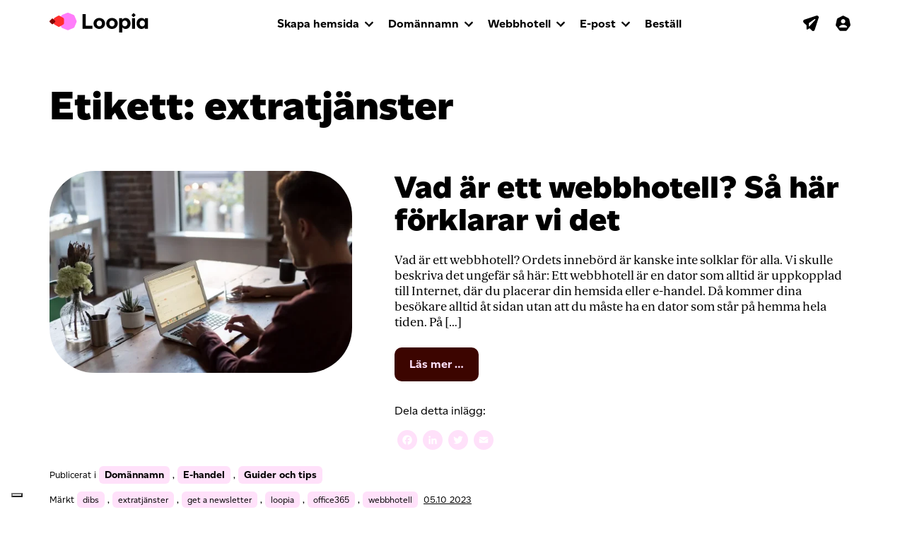

--- FILE ---
content_type: text/html; charset=UTF-8
request_url: https://blogg.loopia.se/tag/extratjanster/
body_size: 44444
content:
<!DOCTYPE html>
<html lang="sv-SE">
<head>
	<meta charset="UTF-8">
	<meta name="viewport" content="width=device-width, initial-scale=1, shrink-to-fit=no">
	<meta name="mobile-web-app-capable" content="yes">
	<meta name="apple-mobile-web-app-capable" content="yes">
	<meta name="apple-mobile-web-app-title" content="Loopia Blogg - ">
	<link rel="profile" href="http://gmpg.org/xfn/11">
	<link rel="pingback" href="https://blogg.loopia.se/xmlrpc.php">
	<link rel="shortcut icon" href="https://blogg.loopia.se/wp-content/themes/loopia-blog/images/favicon.ico" />
	<meta name='robots' content='index, follow, max-image-preview:large, max-snippet:-1, max-video-preview:-1' />

	<!-- This site is optimized with the Yoast SEO plugin v26.7 - https://yoast.com/wordpress/plugins/seo/ -->
	<title>extratjänster-arkiv - Loopia Blogg</title>
	<link rel="canonical" href="https://blogg.loopia.se/tag/extratjanster/" />
	<meta property="og:locale" content="sv_SE" />
	<meta property="og:type" content="article" />
	<meta property="og:title" content="extratjänster-arkiv - Loopia Blogg" />
	<meta property="og:url" content="https://blogg.loopia.se/tag/extratjanster/" />
	<meta property="og:site_name" content="Loopia Blogg" />
	<meta name="twitter:card" content="summary_large_image" />
	<meta name="twitter:site" content="@loopia" />
	<!-- / Yoast SEO plugin. -->


<link rel='dns-prefetch' href='//static.addtoany.com' />
<link rel='dns-prefetch' href='//blogg.loopia.se' />
<link rel="alternate" type="application/rss+xml" title="Loopia Blogg &raquo; Webbflöde" href="https://blogg.loopia.se/feed/" />
<link rel="alternate" type="application/rss+xml" title="Loopia Blogg &raquo; Kommentarsflöde" href="https://blogg.loopia.se/comments/feed/" />
<link rel="alternate" type="application/rss+xml" title="Loopia Blogg &raquo; etikettflöde för extratjänster" href="https://blogg.loopia.se/tag/extratjanster/feed/" />
<style id='wp-img-auto-sizes-contain-inline-css'>
img:is([sizes=auto i],[sizes^="auto," i]){contain-intrinsic-size:3000px 1500px}
/*# sourceURL=wp-img-auto-sizes-contain-inline-css */
</style>
<link rel='stylesheet' id='sbi_styles-css' href='https://blogg.loopia.se/wp-content/plugins/instagram-feed/css/sbi-styles.min.css?ver=6.10.0' media='all' />
<style id='wp-emoji-styles-inline-css'>

	img.wp-smiley, img.emoji {
		display: inline !important;
		border: none !important;
		box-shadow: none !important;
		height: 1em !important;
		width: 1em !important;
		margin: 0 0.07em !important;
		vertical-align: -0.1em !important;
		background: none !important;
		padding: 0 !important;
	}
/*# sourceURL=wp-emoji-styles-inline-css */
</style>
<style id='wp-block-library-inline-css'>
:root{--wp-block-synced-color:#7a00df;--wp-block-synced-color--rgb:122,0,223;--wp-bound-block-color:var(--wp-block-synced-color);--wp-editor-canvas-background:#ddd;--wp-admin-theme-color:#007cba;--wp-admin-theme-color--rgb:0,124,186;--wp-admin-theme-color-darker-10:#006ba1;--wp-admin-theme-color-darker-10--rgb:0,107,160.5;--wp-admin-theme-color-darker-20:#005a87;--wp-admin-theme-color-darker-20--rgb:0,90,135;--wp-admin-border-width-focus:2px}@media (min-resolution:192dpi){:root{--wp-admin-border-width-focus:1.5px}}.wp-element-button{cursor:pointer}:root .has-very-light-gray-background-color{background-color:#eee}:root .has-very-dark-gray-background-color{background-color:#313131}:root .has-very-light-gray-color{color:#eee}:root .has-very-dark-gray-color{color:#313131}:root .has-vivid-green-cyan-to-vivid-cyan-blue-gradient-background{background:linear-gradient(135deg,#00d084,#0693e3)}:root .has-purple-crush-gradient-background{background:linear-gradient(135deg,#34e2e4,#4721fb 50%,#ab1dfe)}:root .has-hazy-dawn-gradient-background{background:linear-gradient(135deg,#faaca8,#dad0ec)}:root .has-subdued-olive-gradient-background{background:linear-gradient(135deg,#fafae1,#67a671)}:root .has-atomic-cream-gradient-background{background:linear-gradient(135deg,#fdd79a,#004a59)}:root .has-nightshade-gradient-background{background:linear-gradient(135deg,#330968,#31cdcf)}:root .has-midnight-gradient-background{background:linear-gradient(135deg,#020381,#2874fc)}:root{--wp--preset--font-size--normal:16px;--wp--preset--font-size--huge:42px}.has-regular-font-size{font-size:1em}.has-larger-font-size{font-size:2.625em}.has-normal-font-size{font-size:var(--wp--preset--font-size--normal)}.has-huge-font-size{font-size:var(--wp--preset--font-size--huge)}.has-text-align-center{text-align:center}.has-text-align-left{text-align:left}.has-text-align-right{text-align:right}.has-fit-text{white-space:nowrap!important}#end-resizable-editor-section{display:none}.aligncenter{clear:both}.items-justified-left{justify-content:flex-start}.items-justified-center{justify-content:center}.items-justified-right{justify-content:flex-end}.items-justified-space-between{justify-content:space-between}.screen-reader-text{border:0;clip-path:inset(50%);height:1px;margin:-1px;overflow:hidden;padding:0;position:absolute;width:1px;word-wrap:normal!important}.screen-reader-text:focus{background-color:#ddd;clip-path:none;color:#444;display:block;font-size:1em;height:auto;left:5px;line-height:normal;padding:15px 23px 14px;text-decoration:none;top:5px;width:auto;z-index:100000}html :where(.has-border-color){border-style:solid}html :where([style*=border-top-color]){border-top-style:solid}html :where([style*=border-right-color]){border-right-style:solid}html :where([style*=border-bottom-color]){border-bottom-style:solid}html :where([style*=border-left-color]){border-left-style:solid}html :where([style*=border-width]){border-style:solid}html :where([style*=border-top-width]){border-top-style:solid}html :where([style*=border-right-width]){border-right-style:solid}html :where([style*=border-bottom-width]){border-bottom-style:solid}html :where([style*=border-left-width]){border-left-style:solid}html :where(img[class*=wp-image-]){height:auto;max-width:100%}:where(figure){margin:0 0 1em}html :where(.is-position-sticky){--wp-admin--admin-bar--position-offset:var(--wp-admin--admin-bar--height,0px)}@media screen and (max-width:600px){html :where(.is-position-sticky){--wp-admin--admin-bar--position-offset:0px}}

/*# sourceURL=wp-block-library-inline-css */
</style><style id='wp-block-heading-inline-css'>
h1:where(.wp-block-heading).has-background,h2:where(.wp-block-heading).has-background,h3:where(.wp-block-heading).has-background,h4:where(.wp-block-heading).has-background,h5:where(.wp-block-heading).has-background,h6:where(.wp-block-heading).has-background{padding:1.25em 2.375em}h1.has-text-align-left[style*=writing-mode]:where([style*=vertical-lr]),h1.has-text-align-right[style*=writing-mode]:where([style*=vertical-rl]),h2.has-text-align-left[style*=writing-mode]:where([style*=vertical-lr]),h2.has-text-align-right[style*=writing-mode]:where([style*=vertical-rl]),h3.has-text-align-left[style*=writing-mode]:where([style*=vertical-lr]),h3.has-text-align-right[style*=writing-mode]:where([style*=vertical-rl]),h4.has-text-align-left[style*=writing-mode]:where([style*=vertical-lr]),h4.has-text-align-right[style*=writing-mode]:where([style*=vertical-rl]),h5.has-text-align-left[style*=writing-mode]:where([style*=vertical-lr]),h5.has-text-align-right[style*=writing-mode]:where([style*=vertical-rl]),h6.has-text-align-left[style*=writing-mode]:where([style*=vertical-lr]),h6.has-text-align-right[style*=writing-mode]:where([style*=vertical-rl]){rotate:180deg}
/*# sourceURL=https://blogg.loopia.se/wp-includes/blocks/heading/style.min.css */
</style>
<style id='wp-block-paragraph-inline-css'>
.is-small-text{font-size:.875em}.is-regular-text{font-size:1em}.is-large-text{font-size:2.25em}.is-larger-text{font-size:3em}.has-drop-cap:not(:focus):first-letter{float:left;font-size:8.4em;font-style:normal;font-weight:100;line-height:.68;margin:.05em .1em 0 0;text-transform:uppercase}body.rtl .has-drop-cap:not(:focus):first-letter{float:none;margin-left:.1em}p.has-drop-cap.has-background{overflow:hidden}:root :where(p.has-background){padding:1.25em 2.375em}:where(p.has-text-color:not(.has-link-color)) a{color:inherit}p.has-text-align-left[style*="writing-mode:vertical-lr"],p.has-text-align-right[style*="writing-mode:vertical-rl"]{rotate:180deg}
/*# sourceURL=https://blogg.loopia.se/wp-includes/blocks/paragraph/style.min.css */
</style>
<style id='global-styles-inline-css'>
:root{--wp--preset--aspect-ratio--square: 1;--wp--preset--aspect-ratio--4-3: 4/3;--wp--preset--aspect-ratio--3-4: 3/4;--wp--preset--aspect-ratio--3-2: 3/2;--wp--preset--aspect-ratio--2-3: 2/3;--wp--preset--aspect-ratio--16-9: 16/9;--wp--preset--aspect-ratio--9-16: 9/16;--wp--preset--color--black: #000000;--wp--preset--color--cyan-bluish-gray: #abb8c3;--wp--preset--color--white: #fff;--wp--preset--color--pale-pink: #f78da7;--wp--preset--color--vivid-red: #cf2e2e;--wp--preset--color--luminous-vivid-orange: #ff6900;--wp--preset--color--luminous-vivid-amber: #fcb900;--wp--preset--color--light-green-cyan: #7bdcb5;--wp--preset--color--vivid-green-cyan: #00d084;--wp--preset--color--pale-cyan-blue: #8ed1fc;--wp--preset--color--vivid-cyan-blue: #0693e3;--wp--preset--color--vivid-purple: #9b51e0;--wp--preset--color--blue: #007bff;--wp--preset--color--indigo: #6610f2;--wp--preset--color--purple: #5533ff;--wp--preset--color--pink: #e83e8c;--wp--preset--color--red: #dc3545;--wp--preset--color--orange: #fd7e14;--wp--preset--color--yellow: #ffc107;--wp--preset--color--green: #28a745;--wp--preset--color--teal: #20c997;--wp--preset--color--cyan: #17a2b8;--wp--preset--color--gray: #6c757d;--wp--preset--color--gray-dark: #343a40;--wp--preset--gradient--vivid-cyan-blue-to-vivid-purple: linear-gradient(135deg,rgb(6,147,227) 0%,rgb(155,81,224) 100%);--wp--preset--gradient--light-green-cyan-to-vivid-green-cyan: linear-gradient(135deg,rgb(122,220,180) 0%,rgb(0,208,130) 100%);--wp--preset--gradient--luminous-vivid-amber-to-luminous-vivid-orange: linear-gradient(135deg,rgb(252,185,0) 0%,rgb(255,105,0) 100%);--wp--preset--gradient--luminous-vivid-orange-to-vivid-red: linear-gradient(135deg,rgb(255,105,0) 0%,rgb(207,46,46) 100%);--wp--preset--gradient--very-light-gray-to-cyan-bluish-gray: linear-gradient(135deg,rgb(238,238,238) 0%,rgb(169,184,195) 100%);--wp--preset--gradient--cool-to-warm-spectrum: linear-gradient(135deg,rgb(74,234,220) 0%,rgb(151,120,209) 20%,rgb(207,42,186) 40%,rgb(238,44,130) 60%,rgb(251,105,98) 80%,rgb(254,248,76) 100%);--wp--preset--gradient--blush-light-purple: linear-gradient(135deg,rgb(255,206,236) 0%,rgb(152,150,240) 100%);--wp--preset--gradient--blush-bordeaux: linear-gradient(135deg,rgb(254,205,165) 0%,rgb(254,45,45) 50%,rgb(107,0,62) 100%);--wp--preset--gradient--luminous-dusk: linear-gradient(135deg,rgb(255,203,112) 0%,rgb(199,81,192) 50%,rgb(65,88,208) 100%);--wp--preset--gradient--pale-ocean: linear-gradient(135deg,rgb(255,245,203) 0%,rgb(182,227,212) 50%,rgb(51,167,181) 100%);--wp--preset--gradient--electric-grass: linear-gradient(135deg,rgb(202,248,128) 0%,rgb(113,206,126) 100%);--wp--preset--gradient--midnight: linear-gradient(135deg,rgb(2,3,129) 0%,rgb(40,116,252) 100%);--wp--preset--font-size--small: 13px;--wp--preset--font-size--medium: 20px;--wp--preset--font-size--large: 36px;--wp--preset--font-size--x-large: 42px;--wp--preset--spacing--20: 0.44rem;--wp--preset--spacing--30: 0.67rem;--wp--preset--spacing--40: 1rem;--wp--preset--spacing--50: 1.5rem;--wp--preset--spacing--60: 2.25rem;--wp--preset--spacing--70: 3.38rem;--wp--preset--spacing--80: 5.06rem;--wp--preset--shadow--natural: 6px 6px 9px rgba(0, 0, 0, 0.2);--wp--preset--shadow--deep: 12px 12px 50px rgba(0, 0, 0, 0.4);--wp--preset--shadow--sharp: 6px 6px 0px rgba(0, 0, 0, 0.2);--wp--preset--shadow--outlined: 6px 6px 0px -3px rgb(255, 255, 255), 6px 6px rgb(0, 0, 0);--wp--preset--shadow--crisp: 6px 6px 0px rgb(0, 0, 0);}:where(.is-layout-flex){gap: 0.5em;}:where(.is-layout-grid){gap: 0.5em;}body .is-layout-flex{display: flex;}.is-layout-flex{flex-wrap: wrap;align-items: center;}.is-layout-flex > :is(*, div){margin: 0;}body .is-layout-grid{display: grid;}.is-layout-grid > :is(*, div){margin: 0;}:where(.wp-block-columns.is-layout-flex){gap: 2em;}:where(.wp-block-columns.is-layout-grid){gap: 2em;}:where(.wp-block-post-template.is-layout-flex){gap: 1.25em;}:where(.wp-block-post-template.is-layout-grid){gap: 1.25em;}.has-black-color{color: var(--wp--preset--color--black) !important;}.has-cyan-bluish-gray-color{color: var(--wp--preset--color--cyan-bluish-gray) !important;}.has-white-color{color: var(--wp--preset--color--white) !important;}.has-pale-pink-color{color: var(--wp--preset--color--pale-pink) !important;}.has-vivid-red-color{color: var(--wp--preset--color--vivid-red) !important;}.has-luminous-vivid-orange-color{color: var(--wp--preset--color--luminous-vivid-orange) !important;}.has-luminous-vivid-amber-color{color: var(--wp--preset--color--luminous-vivid-amber) !important;}.has-light-green-cyan-color{color: var(--wp--preset--color--light-green-cyan) !important;}.has-vivid-green-cyan-color{color: var(--wp--preset--color--vivid-green-cyan) !important;}.has-pale-cyan-blue-color{color: var(--wp--preset--color--pale-cyan-blue) !important;}.has-vivid-cyan-blue-color{color: var(--wp--preset--color--vivid-cyan-blue) !important;}.has-vivid-purple-color{color: var(--wp--preset--color--vivid-purple) !important;}.has-black-background-color{background-color: var(--wp--preset--color--black) !important;}.has-cyan-bluish-gray-background-color{background-color: var(--wp--preset--color--cyan-bluish-gray) !important;}.has-white-background-color{background-color: var(--wp--preset--color--white) !important;}.has-pale-pink-background-color{background-color: var(--wp--preset--color--pale-pink) !important;}.has-vivid-red-background-color{background-color: var(--wp--preset--color--vivid-red) !important;}.has-luminous-vivid-orange-background-color{background-color: var(--wp--preset--color--luminous-vivid-orange) !important;}.has-luminous-vivid-amber-background-color{background-color: var(--wp--preset--color--luminous-vivid-amber) !important;}.has-light-green-cyan-background-color{background-color: var(--wp--preset--color--light-green-cyan) !important;}.has-vivid-green-cyan-background-color{background-color: var(--wp--preset--color--vivid-green-cyan) !important;}.has-pale-cyan-blue-background-color{background-color: var(--wp--preset--color--pale-cyan-blue) !important;}.has-vivid-cyan-blue-background-color{background-color: var(--wp--preset--color--vivid-cyan-blue) !important;}.has-vivid-purple-background-color{background-color: var(--wp--preset--color--vivid-purple) !important;}.has-black-border-color{border-color: var(--wp--preset--color--black) !important;}.has-cyan-bluish-gray-border-color{border-color: var(--wp--preset--color--cyan-bluish-gray) !important;}.has-white-border-color{border-color: var(--wp--preset--color--white) !important;}.has-pale-pink-border-color{border-color: var(--wp--preset--color--pale-pink) !important;}.has-vivid-red-border-color{border-color: var(--wp--preset--color--vivid-red) !important;}.has-luminous-vivid-orange-border-color{border-color: var(--wp--preset--color--luminous-vivid-orange) !important;}.has-luminous-vivid-amber-border-color{border-color: var(--wp--preset--color--luminous-vivid-amber) !important;}.has-light-green-cyan-border-color{border-color: var(--wp--preset--color--light-green-cyan) !important;}.has-vivid-green-cyan-border-color{border-color: var(--wp--preset--color--vivid-green-cyan) !important;}.has-pale-cyan-blue-border-color{border-color: var(--wp--preset--color--pale-cyan-blue) !important;}.has-vivid-cyan-blue-border-color{border-color: var(--wp--preset--color--vivid-cyan-blue) !important;}.has-vivid-purple-border-color{border-color: var(--wp--preset--color--vivid-purple) !important;}.has-vivid-cyan-blue-to-vivid-purple-gradient-background{background: var(--wp--preset--gradient--vivid-cyan-blue-to-vivid-purple) !important;}.has-light-green-cyan-to-vivid-green-cyan-gradient-background{background: var(--wp--preset--gradient--light-green-cyan-to-vivid-green-cyan) !important;}.has-luminous-vivid-amber-to-luminous-vivid-orange-gradient-background{background: var(--wp--preset--gradient--luminous-vivid-amber-to-luminous-vivid-orange) !important;}.has-luminous-vivid-orange-to-vivid-red-gradient-background{background: var(--wp--preset--gradient--luminous-vivid-orange-to-vivid-red) !important;}.has-very-light-gray-to-cyan-bluish-gray-gradient-background{background: var(--wp--preset--gradient--very-light-gray-to-cyan-bluish-gray) !important;}.has-cool-to-warm-spectrum-gradient-background{background: var(--wp--preset--gradient--cool-to-warm-spectrum) !important;}.has-blush-light-purple-gradient-background{background: var(--wp--preset--gradient--blush-light-purple) !important;}.has-blush-bordeaux-gradient-background{background: var(--wp--preset--gradient--blush-bordeaux) !important;}.has-luminous-dusk-gradient-background{background: var(--wp--preset--gradient--luminous-dusk) !important;}.has-pale-ocean-gradient-background{background: var(--wp--preset--gradient--pale-ocean) !important;}.has-electric-grass-gradient-background{background: var(--wp--preset--gradient--electric-grass) !important;}.has-midnight-gradient-background{background: var(--wp--preset--gradient--midnight) !important;}.has-small-font-size{font-size: var(--wp--preset--font-size--small) !important;}.has-medium-font-size{font-size: var(--wp--preset--font-size--medium) !important;}.has-large-font-size{font-size: var(--wp--preset--font-size--large) !important;}.has-x-large-font-size{font-size: var(--wp--preset--font-size--x-large) !important;}
/*# sourceURL=global-styles-inline-css */
</style>

<style id='classic-theme-styles-inline-css'>
/*! This file is auto-generated */
.wp-block-button__link{color:#fff;background-color:#32373c;border-radius:9999px;box-shadow:none;text-decoration:none;padding:calc(.667em + 2px) calc(1.333em + 2px);font-size:1.125em}.wp-block-file__button{background:#32373c;color:#fff;text-decoration:none}
/*# sourceURL=/wp-includes/css/classic-themes.min.css */
</style>
<link rel='stylesheet' id='child-understrap-styles-css' href='https://blogg.loopia.se/wp-content/themes/loopia-blog/style.css?ver=0.5.3' media='all' />
<link rel='stylesheet' id='addtoany-css' href='https://blogg.loopia.se/wp-content/plugins/add-to-any/addtoany.min.css?ver=1.16' media='all' />
<style id='addtoany-inline-css'>
.addtoany_list.a2a_kit_size_32 a:not(.addtoany_special_service)>span{
	height: 28px;
    line-height: 28px;
    width: 28px;
    border-radius: 50%;
    padding: 5px;
}
/*# sourceURL=addtoany-inline-css */
</style>
<script id="addtoany-core-js-before">
window.a2a_config=window.a2a_config||{};a2a_config.callbacks=[];a2a_config.overlays=[];a2a_config.templates={};a2a_localize = {
	Share: "Dela",
	Save: "Spara",
	Subscribe: "Prenumerera",
	Email: "E-post",
	Bookmark: "Bokmärk",
	ShowAll: "Visa alla",
	ShowLess: "Visa färre",
	FindServices: "Hitta tjänst(er)",
	FindAnyServiceToAddTo: "Hitta direkt en tjänst att lägga till",
	PoweredBy: "Drivs av",
	ShareViaEmail: "Dela via e-post",
	SubscribeViaEmail: "Prenumerera via e-post",
	BookmarkInYourBrowser: "Lägg till som bokmärke i din webbläsare",
	BookmarkInstructions: "Tryck Ctrl+D eller \u2318+D för att lägga till denna sida som bokmärke",
	AddToYourFavorites: "Lägg till i dina favoriter",
	SendFromWebOrProgram: "Skicka från valfri e-postadress eller e-postprogram",
	EmailProgram: "E-postprogram",
	More: "Mer&#8230;",
	ThanksForSharing: "Tack för att du delar!",
	ThanksForFollowing: "Tack för att du följer!"
};

a2a_config.icon_color="#ffe1fa,#ffffff";

//# sourceURL=addtoany-core-js-before
</script>
<script defer src="https://static.addtoany.com/menu/page.js" id="addtoany-core-js"></script>
<script src="https://blogg.loopia.se/wp-includes/js/jquery/jquery.min.js?ver=3.7.1" id="jquery-core-js"></script>
<script src="https://blogg.loopia.se/wp-includes/js/jquery/jquery-migrate.min.js?ver=3.4.1" id="jquery-migrate-js"></script>
<script defer src="https://blogg.loopia.se/wp-content/plugins/add-to-any/addtoany.min.js?ver=1.1" id="addtoany-jquery-js"></script>
<script src="https://blogg.loopia.se/wp-content/themes/loopia-blog/js/popper.min.js?ver=6.9" id="popper-scripts-js"></script>
<link rel="https://api.w.org/" href="https://blogg.loopia.se/wp-json/" /><link rel="alternate" title="JSON" type="application/json" href="https://blogg.loopia.se/wp-json/wp/v2/tags/1749" /><link rel="EditURI" type="application/rsd+xml" title="RSD" href="https://blogg.loopia.se/xmlrpc.php?rsd" />
<meta name="generator" content="WordPress 6.9" />
<script type="text/javascript">
(function(url){
	if(/(?:Chrome\/26\.0\.1410\.63 Safari\/537\.31|WordfenceTestMonBot)/.test(navigator.userAgent)){ return; }
	var addEvent = function(evt, handler) {
		if (window.addEventListener) {
			document.addEventListener(evt, handler, false);
		} else if (window.attachEvent) {
			document.attachEvent('on' + evt, handler);
		}
	};
	var removeEvent = function(evt, handler) {
		if (window.removeEventListener) {
			document.removeEventListener(evt, handler, false);
		} else if (window.detachEvent) {
			document.detachEvent('on' + evt, handler);
		}
	};
	var evts = 'contextmenu dblclick drag dragend dragenter dragleave dragover dragstart drop keydown keypress keyup mousedown mousemove mouseout mouseover mouseup mousewheel scroll'.split(' ');
	var logHuman = function() {
		if (window.wfLogHumanRan) { return; }
		window.wfLogHumanRan = true;
		var wfscr = document.createElement('script');
		wfscr.type = 'text/javascript';
		wfscr.async = true;
		wfscr.src = url + '&r=' + Math.random();
		(document.getElementsByTagName('head')[0]||document.getElementsByTagName('body')[0]).appendChild(wfscr);
		for (var i = 0; i < evts.length; i++) {
			removeEvent(evts[i], logHuman);
		}
	};
	for (var i = 0; i < evts.length; i++) {
		addEvent(evts[i], logHuman);
	}
})('//blogg.loopia.se/?wordfence_lh=1&hid=7322D34F8014EC56294A4E8FE24310CC');
</script><meta name="mobile-web-app-capable" content="yes">
<meta name="apple-mobile-web-app-capable" content="yes">
<meta name="apple-mobile-web-app-title" content="Loopia Blogg - ">

	<script type="text/javascript" src="https://blogg.loopia.se/wp-content/themes/loopia-blog/js/loopia-custom.js"></script>
</head>

<body class="archive tag tag-extratjanster tag-1749 wp-embed-responsive wp-theme-understrap wp-child-theme-loopia-blog group-blog hfeed understrap-no-sidebar">

<!-- Google Tag Manager -->
<noscript><iframe src="//www.googletagmanager.com/ns.html?id=GTM-MZNRJB"
height="0" width="0" style="display:none;visibility:hidden"></iframe></noscript>
<script>(function(w,d,s,l,i){w[l]=w[l]||[];w[l].push({'gtm.start':
new Date().getTime(),event:'gtm.js'});var f=d.getElementsByTagName(s)[0],
j=d.createElement(s),dl=l!='dataLayer'?'&l='+l:'';j.async=true;j.src=
'//www.googletagmanager.com/gtm.js?id='+i+dl;f.parentNode.insertBefore(j,f);
})(window,document,'script','dataLayer','GTM-MZNRJB');</script>
<!-- End Google Tag Manager -->

<div class="hfeed site" id="page">

<!-- ******************* The Navbar Area ******************* -->
<div id="wrapper-navbar"  >
	<div id="header" class="container-fluid main-navigation main-navigation-top">
		<div class="row">
			<div class="col-12">
				<nav class="navbar navbar-expand-lg">
					<div class="container">
						<div class="navbar-header">
							<a href="https://blogg.loopia.se/" class="navbar-brand"><img src="https://blogg.loopia.se/wp-content/themes/loopia-blog/images/logo-loopia.svg" alt="" style="width:140px;margin-top:-2px;"></a>
						</div>
						<div class="navbar-icons" id="login_box"> <!-- ICONS -->
							<ul class="nav navbar-nav navbar-nav-icons">
								<li><a href="https://webbmail.loopia.se/" target="_blank"><svg class="navigation-icon"><use xlink:href="https://blogg.loopia.se/wp-content/themes/loopia-blog/images/icons-sprite.svg#icon-webmail-plane"></use></svg></a></li>
								<li><a href="https://www.loopia.se/loggain/"><svg class="navigation-icon" style="margin-right:-4px;"><use xlink:href="https://blogg.loopia.se/wp-content/themes/loopia-blog/images/icons-sprite.svg#icon-account"></use></svg></a></li>
								<li>
									<button data-toggle="collapse" data-target="#navcol-1" class="navbar-toggler collapsed">
										<span class="sr-only">Toggle navigation</span>
										<span class="icon-bar icon-bar-one"></span>
										<span class="icon-bar icon-bar-two"></span>
										<span class="icon-bar icon-bar-three"></span>
									</button>
								</li>
							</ul>
						</div> <!-- END ICONS -->
						<div class="collapse navbar-collapse" id="navcol-1"> <!-- NEW SIMPLE MAIN NAVIGATION -->
							<ul class="nav navbar-nav">
								<li class="dropdown">
									<a data-toggle="dropdown" href="https://www.loopia.se/skapahemsida/" aria-expanded="false" class="dropdown-toggle">Skapa hemsida</a>
									<ul role="menu" class="dropdown-menu megamenu">
										<li class="col-12 col-sm-6 col-lg-3">
											<span class="dropdown-header">Skapa hemsida med...</span>
											<ul>
												<li><a href="https://www.loopia.se/wordpress/">WordPress</a></li>
												<li><a href="https://www.loopia.se/sitebuilder/">Loopia Sitebuilder</a></li>
												<li><a href="https://www.loopia.se/joomla/">Joomla</a></li>
												<li><a href="https://www.loopia.se/skapahemsida/">Jämför hemsidesverktyg</a></li>
											</ul>
										</li>
										<li class="col-12 col-sm-6 col-lg-3">
											<span class="dropdown-header">Starta webbutik med...</span>
											<ul>
												<li><a href="https://www.loopia.se/woocommerce/">WooCommerce</a></li>
												<li><a href="https://www.loopia.se/sitebuilder/">Loopia Sitebuilder</a></li>
												<li><a href="https://www.loopia.se/opencart/">Opencart</a></li>
												<li><a href="https://www.loopia.se/startaehandel/">Jämför våra webshopslösningar</a></li>
											</ul>
										</li>
									</ul>
								</li>
								<li class="dropdown">
									<a data-toggle="dropdown" aria-expanded="false" href="https://www.loopia.se/domannamn/" class="dropdown-toggle">Domännamn</a>
									<ul role="menu" class="dropdown-menu megamenu">
										<li class="col-12 col-sm-6 col-lg-3">
											<ul>
												<li><a href="https://www.loopia.se/domannamn/">Registrera domännamn</a></li>
												<li><a href="https://www.loopia.se/loopiadns/">LoopiaDNS</a></li>
												<li><a href="https://www.loopia.se/domannamn/loopiawhois/" class="link-external" target="_blank">Se domäninnehavare (Whois)</a></li>
											</ul>
										</li>
									</ul>
								</li>
								<li class="dropdown">
									<a data-toggle="dropdown" href="https://www.loopia.se/webbhotell/" aria-expanded="false" class="dropdown-toggle">Webbhotell</a>
									<ul role="menu" class="dropdown-menu megamenu">
											<li class="col-12 col-md-4 col-lg-3">
												<ul>
													<li><a href="https://www.loopia.se/webbhotell/">Webbhotellspaket</a></li>
													<li><a href="https://www.loopia.se/bytwebbhotell/">Flytta till Loopia</a></li>
													<li><a href="https://www.loopia.se/vps/">VPS</a></li>
													<li><a href="https://www.loopia.se/tjana_pengar/">Bli återförsäljare</a></li>
												</ul>
											</li>
									</ul>
								</li>
								<li class="dropdown">
									<a data-toggle="dropdown" href="https://www.loopia.se/epost/" aria-expanded="false" class="dropdown-toggle">E-post</a>
									<ul role="menu" class="dropdown-menu megamenu">
										<li class="col-12 col-sm-6 col-lg-3">
											<ul>
												<li><a href="https://www.loopia.se/epost/">E-post hos Loopia</a></li>
												<li><a href="https://www.loopia.se/microsoft365/">Microsoft 365</a></li>
											</ul>
										</li>
									</ul>
								</li>
								<li>
									<a href="https://www.loopia.se/bestall/">Beställ</a>
								</li>
							</ul>
						</div> <!-- END NEW SIMPLE MAIN NAVIGATION -->
					</div>
				</nav>
			</div>

		</div> <!-- end row -->
	</div><!-- main-navigation end -->
</div><!-- #wrapper-navbar end -->

<div class="wrapper" id="archive-wrapper">

	<div class="container" id="content" tabindex="-1">

		<div class="row">

			
<div class="col-md content-area" id="primary">

			<main class="site-main" id="main">

									<header class="page-header">
						<h1 class="page-title">Etikett: <span>extratjänster</span></h1>					</header><!-- .page-header -->
					
<article class="post-12914 post type-post status-publish format-standard has-post-thumbnail hentry category-domannamn category-e-handel category-guider tag-dibs tag-extratjanster tag-get-a-newsletter tag-loopia tag-office365 tag-webbhotell" id="post-12914">
		<div class="row">
			<div class="col-12 col-md-5">
				<img width="550" height="368" src="https://blogg.loopia.se/wp-content/uploads/2016/08/webbhotell-förklaring-550x368.webp" class="attachment-large size-large wp-post-image" alt="" decoding="async" fetchpriority="high" srcset="https://blogg.loopia.se/wp-content/uploads/2016/08/webbhotell-förklaring-550x368.webp 550w, https://blogg.loopia.se/wp-content/uploads/2016/08/webbhotell-förklaring-250x167.webp 250w, https://blogg.loopia.se/wp-content/uploads/2016/08/webbhotell-förklaring-150x100.webp 150w, https://blogg.loopia.se/wp-content/uploads/2016/08/webbhotell-förklaring-768x513.webp 768w, https://blogg.loopia.se/wp-content/uploads/2016/08/webbhotell-förklaring.webp 1200w" sizes="(max-width: 550px) 100vw, 550px" />			</div>
			<div class="col-12 col-md-7">
					<header class="entry-header">
		<h2 class="entry-title"><a href="https://blogg.loopia.se/vad-ar-ett-webbhotell-sa-har-forklarar-vi-det/" rel="bookmark">Vad är ett webbhotell? Så här förklarar vi det</a></h2>					<div class="entry-meta">			
			</div><!-- .entry-meta -->
			</header><!-- .entry-header -->
				<div class="entry-content">
					<p>Vad är ett webbhotell?&nbsp;Ordets innebörd&nbsp;är kanske&nbsp;inte solklar för alla. Vi skulle beskriva det ungefär så här: Ett webbhotell är en dator som alltid är uppkopplad till Internet, där du placerar din hemsida eller e-handel. Då kommer dina besökare alltid åt sidan utan att du måste ha en dator som står på hemma hela tiden. På [&#8230;]</p>
<p><a class="btn btn-secondary understrap-read-more-link" href="https://blogg.loopia.se/vad-ar-ett-webbhotell-sa-har-forklarar-vi-det/">Läs mer …<span class="screen-reader-text"> from Vad är ett webbhotell? Så här förklarar vi det</span></a></p>
<div class="addtoany_share_save_container addtoany_content addtoany_content_bottom"><div class="addtoany_header">Dela detta inlägg:</div><div class="a2a_kit a2a_kit_size_32 addtoany_list" data-a2a-url="https://blogg.loopia.se/vad-ar-ett-webbhotell-sa-har-forklarar-vi-det/" data-a2a-title="Vad är ett webbhotell? Så här förklarar vi det"><a class="a2a_button_facebook" href="https://www.addtoany.com/add_to/facebook?linkurl=https%3A%2F%2Fblogg.loopia.se%2Fvad-ar-ett-webbhotell-sa-har-forklarar-vi-det%2F&amp;linkname=Vad%20%C3%A4r%20ett%20webbhotell%3F%20S%C3%A5%20h%C3%A4r%20f%C3%B6rklarar%20vi%20det" title="Facebook" rel="nofollow noopener" target="_blank"></a><a class="a2a_button_linkedin" href="https://www.addtoany.com/add_to/linkedin?linkurl=https%3A%2F%2Fblogg.loopia.se%2Fvad-ar-ett-webbhotell-sa-har-forklarar-vi-det%2F&amp;linkname=Vad%20%C3%A4r%20ett%20webbhotell%3F%20S%C3%A5%20h%C3%A4r%20f%C3%B6rklarar%20vi%20det" title="LinkedIn" rel="nofollow noopener" target="_blank"></a><a class="a2a_button_twitter" href="https://www.addtoany.com/add_to/twitter?linkurl=https%3A%2F%2Fblogg.loopia.se%2Fvad-ar-ett-webbhotell-sa-har-forklarar-vi-det%2F&amp;linkname=Vad%20%C3%A4r%20ett%20webbhotell%3F%20S%C3%A5%20h%C3%A4r%20f%C3%B6rklarar%20vi%20det" title="Twitter" rel="nofollow noopener" target="_blank"></a><a class="a2a_button_email" href="https://www.addtoany.com/add_to/email?linkurl=https%3A%2F%2Fblogg.loopia.se%2Fvad-ar-ett-webbhotell-sa-har-forklarar-vi-det%2F&amp;linkname=Vad%20%C3%A4r%20ett%20webbhotell%3F%20S%C3%A5%20h%C3%A4r%20f%C3%B6rklarar%20vi%20det" title="Email" rel="nofollow noopener" target="_blank"></a></div></div>									</div><!-- .entry-content -->
			</div>
			<div class="col-12 position-unset">
				<footer class="entry-footer">
					<span class="cat-links">Publicerat i <a href="https://blogg.loopia.se/category/guider/domannamn/" rel="category tag">Domännamn</a>, <a href="https://blogg.loopia.se/category/guider/e-handel/" rel="category tag">E-handel</a>, <a href="https://blogg.loopia.se/category/guider/" rel="category tag">Guider och tips</a></span><span class="tags-links">Märkt <a href="https://blogg.loopia.se/tag/dibs/" rel="tag">dibs</a>, <a href="https://blogg.loopia.se/tag/extratjanster/" rel="tag">extratjänster</a>, <a href="https://blogg.loopia.se/tag/get-a-newsletter/" rel="tag">get a newsletter</a>, <a href="https://blogg.loopia.se/tag/loopia/" rel="tag">loopia</a>, <a href="https://blogg.loopia.se/tag/office365/" rel="tag">office365</a>, <a href="https://blogg.loopia.se/tag/webbhotell/" rel="tag">webbhotell</a></span><span class="comments-link"><a href="https://blogg.loopia.se/vad-ar-ett-webbhotell-sa-har-forklarar-vi-det/#comments">2 Comments</a></span> <span class="posted-on"> <a href="https://blogg.loopia.se/vad-ar-ett-webbhotell-sa-har-forklarar-vi-det/" rel="bookmark"><time class="entry-date published" datetime="2023-10-05T09:30:00+02:00">05.10 2023</time><time class="updated" datetime="2025-05-13T16:03:22+02:00"> (13.05 2025) </time></a></span><span class="byline"> av<span class="author vcard"> <a class="url fn n" href="https://blogg.loopia.se/author/anna-pettersson/">Anna Pettersson</a></span></span>				</footer><!-- .entry-footer -->
			</div>
		</div>

</article><!-- #post-## -->
			</main>

			</div><!-- #primary -->


		</div><!-- .row -->

	</div><!-- #content -->

</div><!-- #archive-wrapper -->

<div class="footer">
	<footer>
		<div class="container">
			<div class="row footer-first-row">
				<div class="col-6 col-md-2 footer-item">
					<h3>Om</h3>
					<ul>
						<li><a href="https://www.loopia.se/omloopia/">Om oss</a></li>
						<li><a href="https://www.loopia.se/hallbarhet/">Hållbarhet</a></li>
						<li><a href="https://www.loopia.se/omloopia/dataskydd">Dataskyddspolicy</a></li>
						<li><a href="https://www.loopia.se/avtalsvillkor">Avtalsvillkor</a></li>
						<li><a href="https://secareers.team.blue/" class="link-external" target="_blank">Jobba på Loopia</a></li>
						<li><a href="https://www.loopia.se/omloopia/copyright">Copyright</a></li>
					</ul>
				</div>
				<div class="col-6 col-md-2 footer-item">
					<h3>Kontakt/Support</h3>
					<ul>
						<li><a href="https://www.loopia.se/support/">Kunskapsdatabasen</a></li>
						<li><a href="https://www.driftbloggen.se" class="link-external" target="_blank">Systemstatus</a></li>
						<li><a href="https://www.loopia.se/betalaonline/">Betala faktura med kort</a></li>
						<li><a href="https://www.loopia.se/support/">Kontakta oss</a></li>
					</ul>
				</div>
				<div class="col-12 col-sm-6 col-md-2 footer-item">
					<h3>Återförsäljare</h3>
					<ul class="footer-partner-list">
						<li><a href="https://www.loopia.se/tjana_pengar/">Bli återförsäljare till Loopia</a></li>
						<li><a href="https://www.loopia.se/tjana_pengar/affiliate/">Bli affiliate till Loopia</a></li>
					</ul>
				</div>
					
				<div class="col-12 col-sm-6 col-md-6 footer-item">
					<h3>Alla tjänster</h3>
					<ul class="footer-all-services-list">
						<li><a href="https://www.loopia.se/webbhotell/boost/">Boost</a></li>
						<li><a href="https://www.loopia.se/domannamn/">Domännamn</a></li>
						<li><a href="https://www.loopia.se/domannamn/sedirekt/">Domänpaket</a></li>
						<li><a href="https://www.loopia.se/epost/">E-post</a></li>
						<li><a href="https://www.loopia.se/bytwebbhotell/">Flytta till Loopia</a></li>
						<li><a href="https://www.loopia.se/joomla/">Joomla</a></li>
						<li><a href="https://www.loopia.se/loopai/">LoopAI</a></li>
						<li><a href="https://www.loopia.se/loopiadns/">LoopiaDNS</a></li>
						<li><a href="https://www.loopia.se/marknadsforing/listings/">LoopiaListings</a></li>
						<li><a href="https://www.loopia.se/marknadsforing/seo/">LoopiaSEO</a></li>
						<li><a href="https://www.loopia.se/sitebuilder/">Loopia Sitebuilder</a></li>
						<li><a href="https://www.loopia.se/starter/">Loopia Starter</a></li>
						<li><a href="https://www.loopia.se/microsoft365/">Microsoft 365</a></li>
						<li><a href="https://www.loopia.se/opencart/">Opencart</a></li>
						<li><a href="https://www.loopia.se/nyhetsbrev/">Skicka nyhetsbrev</a></li>
						<li><a href="https://www.loopia.se/ssl/">SSL/TLS</a></li>
						<li><a href="https://www.loopia.se/vps/">VPS</a></li>
						<li><a href="https://www.loopia.se/webbhotell/">Webbhotell</a></li>
						<li><a href="https://www.loopia.se/wordpress/">WordPress</a></li>
						<li><a href="https://www.loopia.se/woocommerce">WooCommerce</a></li>
					</ul>
				</div>
			</div>
			<div class="row footer-last-row">
				<div class="col-12 col-md-4 footer-item footer-item-language">
					<h3>Språk</h3>
					<ul>
						<li><a href="https://www.loopia.se" class="language-active"><img src="https://static.loopia.se/pz/images/flags/flag-se-72.png"></a></li>
						<li><a href="https://www.loopia.no" class=""><img src="https://static.loopia.se/pz/images/flags/flag-no-72.png"></a></li>
						<li><a href="https://www.loopia.com" class=""><img src="https://static.loopia.se/pz/images/flags/flag-en-72.png"></a></li>
						<li><a href="https://www.loopia.rs" class=""><img src="https://static.loopia.se/pz/images/flags/flag-rs-72.png"></a></li>
					</ul>
				</div>
				<div class="col-12 col-md-4 footer-item footer-item-price">
					<p>
						<span class="without_tax">Alla priser är exklusive moms.</span>
					</p>
				</div>
				<div class="col-12 col-md-4 footer-item footer-item-social">
					<h3>Följ oss</h3>
						<ul>
							<li><a href="https://facebook.com/loopia" target="_blank"><img src="https://static.loopia.se/pz/images/icons/social/facebook-square-brands.svg"></a></li>
							<li><a href="https://twitter.com/loopia" target="_blank"><img src="https://static.loopia.se/pz/images/icons/social/twitter-square-brands.svg"></a></li>
							<li><a href="https://www.linkedin.com/company/loopia-ab" target="_blank"><img src="https://static.loopia.se/pz/images/icons/social/linkedin-brands.svg"></a></li>
							<li><a href="https://instagram.com/loopiaab" target="_blank"><img src="https://static.loopia.se/pz/images/icons/social/instagram-brands.svg"></a></li>
							<li><a href="https://www.youtube.com/loopiawebbhotell" target="_blank"><img src="https://static.loopia.se/pz/images/icons/social/youtube-square-brands.svg"></a></li>
						</ul>
				</div>
			</div>
		</div>
	</footer>
</div>
<div class="background-black">
	<div class="container copyright">
		<div class="row">
			<div class="col-12 col-md-4">
				<p>Copyright Loopia AB 1999 - 2026<br> Loopia är en del av <a href="https://team.blue" target="_blank" class="text-white">team.blue</a></p>
			</div>
			<div class="col-12 col-md-4">
				<p>Loopia AB, Kopparbergsvägen 8, 722 13 Västerås<br> Org.nr: 556633-9304</p>
			</div>
			<div class="col-12 col-md-4">
				<p>Loopias tjänster drivs av förnybar energi</p>
			</div>
		</div>
	</div>
</div>
<script type="speculationrules">
{"prefetch":[{"source":"document","where":{"and":[{"href_matches":"/*"},{"not":{"href_matches":["/wp-*.php","/wp-admin/*","/wp-content/uploads/*","/wp-content/*","/wp-content/plugins/*","/wp-content/themes/loopia-blog/*","/wp-content/themes/understrap/*","/*\\?(.+)"]}},{"not":{"selector_matches":"a[rel~=\"nofollow\"]"}},{"not":{"selector_matches":".no-prefetch, .no-prefetch a"}}]},"eagerness":"conservative"}]}
</script>
<script>function loadScript(a){var b=document.getElementsByTagName("head")[0],c=document.createElement("script");c.type="text/javascript",c.src="https://tracker.metricool.com/app/resources/be.js",c.onreadystatechange=a,c.onload=a,b.appendChild(c)}loadScript(function(){beTracker.t({hash:'cceae11a5cedc91797a9507e79a5c07f'})})</script><!-- Instagram Feed JS -->
<script type="text/javascript">
var sbiajaxurl = "https://blogg.loopia.se/wp-admin/admin-ajax.php";
</script>
<script src="https://blogg.loopia.se/wp-content/themes/loopia-blog/js/child-theme.min.js?ver=0.5.3" id="child-understrap-scripts-js"></script>
<script id="wp-emoji-settings" type="application/json">
{"baseUrl":"https://s.w.org/images/core/emoji/17.0.2/72x72/","ext":".png","svgUrl":"https://s.w.org/images/core/emoji/17.0.2/svg/","svgExt":".svg","source":{"concatemoji":"https://blogg.loopia.se/wp-includes/js/wp-emoji-release.min.js?ver=6.9"}}
</script>
<script type="module">
/*! This file is auto-generated */
const a=JSON.parse(document.getElementById("wp-emoji-settings").textContent),o=(window._wpemojiSettings=a,"wpEmojiSettingsSupports"),s=["flag","emoji"];function i(e){try{var t={supportTests:e,timestamp:(new Date).valueOf()};sessionStorage.setItem(o,JSON.stringify(t))}catch(e){}}function c(e,t,n){e.clearRect(0,0,e.canvas.width,e.canvas.height),e.fillText(t,0,0);t=new Uint32Array(e.getImageData(0,0,e.canvas.width,e.canvas.height).data);e.clearRect(0,0,e.canvas.width,e.canvas.height),e.fillText(n,0,0);const a=new Uint32Array(e.getImageData(0,0,e.canvas.width,e.canvas.height).data);return t.every((e,t)=>e===a[t])}function p(e,t){e.clearRect(0,0,e.canvas.width,e.canvas.height),e.fillText(t,0,0);var n=e.getImageData(16,16,1,1);for(let e=0;e<n.data.length;e++)if(0!==n.data[e])return!1;return!0}function u(e,t,n,a){switch(t){case"flag":return n(e,"\ud83c\udff3\ufe0f\u200d\u26a7\ufe0f","\ud83c\udff3\ufe0f\u200b\u26a7\ufe0f")?!1:!n(e,"\ud83c\udde8\ud83c\uddf6","\ud83c\udde8\u200b\ud83c\uddf6")&&!n(e,"\ud83c\udff4\udb40\udc67\udb40\udc62\udb40\udc65\udb40\udc6e\udb40\udc67\udb40\udc7f","\ud83c\udff4\u200b\udb40\udc67\u200b\udb40\udc62\u200b\udb40\udc65\u200b\udb40\udc6e\u200b\udb40\udc67\u200b\udb40\udc7f");case"emoji":return!a(e,"\ud83e\u1fac8")}return!1}function f(e,t,n,a){let r;const o=(r="undefined"!=typeof WorkerGlobalScope&&self instanceof WorkerGlobalScope?new OffscreenCanvas(300,150):document.createElement("canvas")).getContext("2d",{willReadFrequently:!0}),s=(o.textBaseline="top",o.font="600 32px Arial",{});return e.forEach(e=>{s[e]=t(o,e,n,a)}),s}function r(e){var t=document.createElement("script");t.src=e,t.defer=!0,document.head.appendChild(t)}a.supports={everything:!0,everythingExceptFlag:!0},new Promise(t=>{let n=function(){try{var e=JSON.parse(sessionStorage.getItem(o));if("object"==typeof e&&"number"==typeof e.timestamp&&(new Date).valueOf()<e.timestamp+604800&&"object"==typeof e.supportTests)return e.supportTests}catch(e){}return null}();if(!n){if("undefined"!=typeof Worker&&"undefined"!=typeof OffscreenCanvas&&"undefined"!=typeof URL&&URL.createObjectURL&&"undefined"!=typeof Blob)try{var e="postMessage("+f.toString()+"("+[JSON.stringify(s),u.toString(),c.toString(),p.toString()].join(",")+"));",a=new Blob([e],{type:"text/javascript"});const r=new Worker(URL.createObjectURL(a),{name:"wpTestEmojiSupports"});return void(r.onmessage=e=>{i(n=e.data),r.terminate(),t(n)})}catch(e){}i(n=f(s,u,c,p))}t(n)}).then(e=>{for(const n in e)a.supports[n]=e[n],a.supports.everything=a.supports.everything&&a.supports[n],"flag"!==n&&(a.supports.everythingExceptFlag=a.supports.everythingExceptFlag&&a.supports[n]);var t;a.supports.everythingExceptFlag=a.supports.everythingExceptFlag&&!a.supports.flag,a.supports.everything||((t=a.source||{}).concatemoji?r(t.concatemoji):t.wpemoji&&t.twemoji&&(r(t.twemoji),r(t.wpemoji)))});
//# sourceURL=https://blogg.loopia.se/wp-includes/js/wp-emoji-loader.min.js
</script>

<script type="text/javascript">
    window.onload = function () {
        _loopia_dnssectest_startTest('loopia_dnssec_imagediv', 'loopia_dnssec_status_div');
        dp.SyntaxHighlighter.ClipboardSwf = '/js/google_sh/clipboard.swf';
        dp.SyntaxHighlighter.HighlightAll('code');
    }
</script>
<script type="text/javascript">
    var gaJsHost = (("https:" == document.location.protocol) ? "https://ssl." : "http://www.");
    document.write(unescape("%3Cscript src='" + gaJsHost + "google-analytics.com/ga.js' type='text/javascript'%3E%3C/script%3E"));
</script>

</body>

</html>

